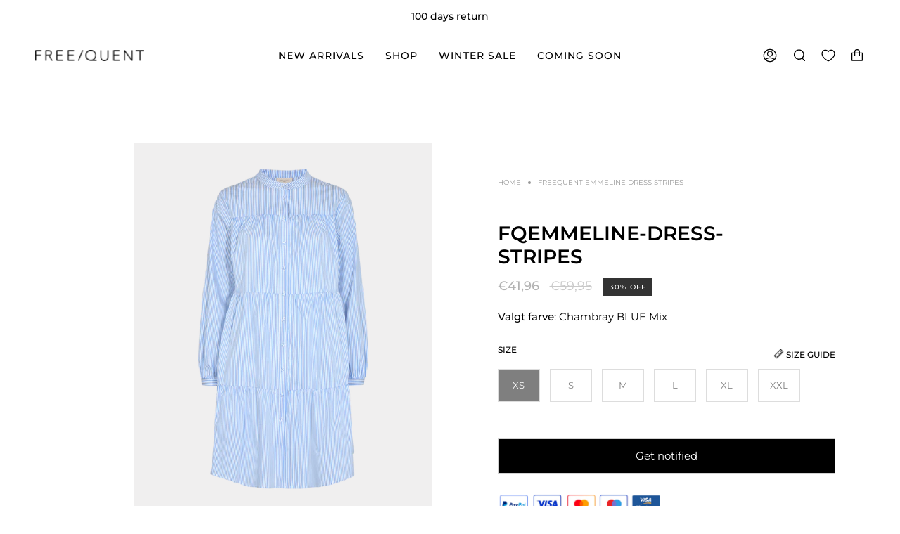

--- FILE ---
content_type: text/css
request_url: https://freequent.com/cdn/shop/t/36/assets/custom.css?v=161283537270231042321746106072
body_size: -580
content:
#related_colors{display:flex;flex-direction:row;flex-wrap:wrap;justify-content:flex-start;align-items:flex-start}#element.style{width:auto;height:110px;display:block;margin-left:auto;margin-right:auto}.product__slides .flickity-slider>*{background-color:#f0efef}.product__slides .flickity-slider>* .thumb__link__image{background-color:#f0efef}.product-related-row img{border:1px solid #eee}.product-related-row .current img{border:1px solid #000}.product-related-row .soldout{display:none}.btn.klaviyo-bis-trigger{background-color:#000;color:#fff}.btn.klaviyo-bis-trigger:hover{opacity:.8;transition:ease all .5s;cursor:pointer}
/*# sourceMappingURL=/cdn/shop/t/36/assets/custom.css.map?v=161283537270231042321746106072 */


--- FILE ---
content_type: text/css
request_url: https://cdn.appmate.io/themecode/freequent02se/main/custom.css?v=1698129215897766
body_size: 230
content:
wishlist-link .wk-button{--icon-size: 18px;--icon-stroke-width: 1.3px;--icon-stroke: var(--link);padding:5px 11px;height:100%}wishlist-link .wk-counter{--size: 16px;top:-3px;left:-5px}.header__mobile__button wishlist-link .wk-button{height:100%;margin-right:24px;padding:0}wishlist-button-collection .wk-floating{z-index:10}wishlist-button-product .wk-floating .wk-button{width:54px;min-width:54px;height:54px;min-height:54px;background:#ececec}.product__submit__buttons .product__submit__add{width:calc(100% - 53px)}


--- FILE ---
content_type: text/javascript; charset=utf-8
request_url: https://freequent.com/products/fqemmeline-dress-stripes-2.js
body_size: 642
content:
{"id":7763986317558,"title":"FQEMMELINE-DRESS-STRIPES","handle":"fqemmeline-dress-stripes-2","description":"Dress in a lovely viscose quality with a striped pattern. The dress has an elegant collar, button closure on the front, long balloon sleeves with cuffs as well as wide flounces, that accentuates the casual fit of the dress. A beautiful dress in a lovely quality.","published_at":"2021-07-21T02:00:00+02:00","created_at":"2022-07-22T10:00:47+02:00","vendor":"FREEQUENT","type":"DRESS","tags":["bg-\"#e4e4e4\"","colorname-BLUE","FARVEKODE-BLÅ","FØRUDSALG","kjole_alle","kjole_midikjole","numberofcolors-25","sustainable-Nej"],"price":4196,"price_min":4196,"price_max":4196,"available":false,"price_varies":false,"compare_at_price":5995,"compare_at_price_min":5995,"compare_at_price_max":5995,"compare_at_price_varies":false,"variants":[{"id":44155445313782,"title":"XS","option1":"XS","option2":null,"option3":null,"sku":"126673_COMBI3_XS","requires_shipping":true,"taxable":true,"featured_image":{"id":38455053320438,"product_id":7763986317558,"position":1,"created_at":"2023-01-05T09:26:24+01:00","updated_at":"2023-01-05T09:26:24+01:00","alt":null,"width":800,"height":1000,"src":"https:\/\/cdn.shopify.com\/s\/files\/1\/0528\/3407\/4795\/products\/packshot_2_126673_COMBI3_Front_1_FQEMMELINE-DR-STRIPE_20Chambray_20Blue_20Mix.png?v=1672907184","variant_ids":[44155445182710,44155445215478,44155445248246,44155445281014,44155445313782,44155445346550]},"available":false,"name":"FQEMMELINE-DRESS-STRIPES - XS","public_title":"XS","options":["XS"],"price":4196,"weight":0,"compare_at_price":5995,"inventory_management":"shopify","barcode":"5715167683809","featured_media":{"alt":null,"id":31047683473654,"position":1,"preview_image":{"aspect_ratio":0.8,"height":1000,"width":800,"src":"https:\/\/cdn.shopify.com\/s\/files\/1\/0528\/3407\/4795\/products\/packshot_2_126673_COMBI3_Front_1_FQEMMELINE-DR-STRIPE_20Chambray_20Blue_20Mix.png?v=1672907184"}},"requires_selling_plan":false,"selling_plan_allocations":[]},{"id":44155445248246,"title":"S","option1":"S","option2":null,"option3":null,"sku":"126673_COMBI3_S","requires_shipping":true,"taxable":true,"featured_image":{"id":38455053320438,"product_id":7763986317558,"position":1,"created_at":"2023-01-05T09:26:24+01:00","updated_at":"2023-01-05T09:26:24+01:00","alt":null,"width":800,"height":1000,"src":"https:\/\/cdn.shopify.com\/s\/files\/1\/0528\/3407\/4795\/products\/packshot_2_126673_COMBI3_Front_1_FQEMMELINE-DR-STRIPE_20Chambray_20Blue_20Mix.png?v=1672907184","variant_ids":[44155445182710,44155445215478,44155445248246,44155445281014,44155445313782,44155445346550]},"available":false,"name":"FQEMMELINE-DRESS-STRIPES - S","public_title":"S","options":["S"],"price":4196,"weight":0,"compare_at_price":5995,"inventory_management":"shopify","barcode":"5715167683786","featured_media":{"alt":null,"id":31047683473654,"position":1,"preview_image":{"aspect_ratio":0.8,"height":1000,"width":800,"src":"https:\/\/cdn.shopify.com\/s\/files\/1\/0528\/3407\/4795\/products\/packshot_2_126673_COMBI3_Front_1_FQEMMELINE-DR-STRIPE_20Chambray_20Blue_20Mix.png?v=1672907184"}},"requires_selling_plan":false,"selling_plan_allocations":[]},{"id":44155445182710,"title":"M","option1":"M","option2":null,"option3":null,"sku":"126673_COMBI3_M","requires_shipping":true,"taxable":true,"featured_image":{"id":38455053320438,"product_id":7763986317558,"position":1,"created_at":"2023-01-05T09:26:24+01:00","updated_at":"2023-01-05T09:26:24+01:00","alt":null,"width":800,"height":1000,"src":"https:\/\/cdn.shopify.com\/s\/files\/1\/0528\/3407\/4795\/products\/packshot_2_126673_COMBI3_Front_1_FQEMMELINE-DR-STRIPE_20Chambray_20Blue_20Mix.png?v=1672907184","variant_ids":[44155445182710,44155445215478,44155445248246,44155445281014,44155445313782,44155445346550]},"available":false,"name":"FQEMMELINE-DRESS-STRIPES - M","public_title":"M","options":["M"],"price":4196,"weight":0,"compare_at_price":5995,"inventory_management":"shopify","barcode":"5715167683779","featured_media":{"alt":null,"id":31047683473654,"position":1,"preview_image":{"aspect_ratio":0.8,"height":1000,"width":800,"src":"https:\/\/cdn.shopify.com\/s\/files\/1\/0528\/3407\/4795\/products\/packshot_2_126673_COMBI3_Front_1_FQEMMELINE-DR-STRIPE_20Chambray_20Blue_20Mix.png?v=1672907184"}},"requires_selling_plan":false,"selling_plan_allocations":[]},{"id":44155445215478,"title":"L","option1":"L","option2":null,"option3":null,"sku":"126673_COMBI3_L","requires_shipping":true,"taxable":true,"featured_image":{"id":38455053320438,"product_id":7763986317558,"position":1,"created_at":"2023-01-05T09:26:24+01:00","updated_at":"2023-01-05T09:26:24+01:00","alt":null,"width":800,"height":1000,"src":"https:\/\/cdn.shopify.com\/s\/files\/1\/0528\/3407\/4795\/products\/packshot_2_126673_COMBI3_Front_1_FQEMMELINE-DR-STRIPE_20Chambray_20Blue_20Mix.png?v=1672907184","variant_ids":[44155445182710,44155445215478,44155445248246,44155445281014,44155445313782,44155445346550]},"available":false,"name":"FQEMMELINE-DRESS-STRIPES - L","public_title":"L","options":["L"],"price":4196,"weight":0,"compare_at_price":5995,"inventory_management":"shopify","barcode":"5715167683762","featured_media":{"alt":null,"id":31047683473654,"position":1,"preview_image":{"aspect_ratio":0.8,"height":1000,"width":800,"src":"https:\/\/cdn.shopify.com\/s\/files\/1\/0528\/3407\/4795\/products\/packshot_2_126673_COMBI3_Front_1_FQEMMELINE-DR-STRIPE_20Chambray_20Blue_20Mix.png?v=1672907184"}},"requires_selling_plan":false,"selling_plan_allocations":[]},{"id":44155445281014,"title":"XL","option1":"XL","option2":null,"option3":null,"sku":"126673_COMBI3_XL","requires_shipping":true,"taxable":true,"featured_image":{"id":38455053320438,"product_id":7763986317558,"position":1,"created_at":"2023-01-05T09:26:24+01:00","updated_at":"2023-01-05T09:26:24+01:00","alt":null,"width":800,"height":1000,"src":"https:\/\/cdn.shopify.com\/s\/files\/1\/0528\/3407\/4795\/products\/packshot_2_126673_COMBI3_Front_1_FQEMMELINE-DR-STRIPE_20Chambray_20Blue_20Mix.png?v=1672907184","variant_ids":[44155445182710,44155445215478,44155445248246,44155445281014,44155445313782,44155445346550]},"available":false,"name":"FQEMMELINE-DRESS-STRIPES - XL","public_title":"XL","options":["XL"],"price":4196,"weight":0,"compare_at_price":5995,"inventory_management":"shopify","barcode":"5715167683793","featured_media":{"alt":null,"id":31047683473654,"position":1,"preview_image":{"aspect_ratio":0.8,"height":1000,"width":800,"src":"https:\/\/cdn.shopify.com\/s\/files\/1\/0528\/3407\/4795\/products\/packshot_2_126673_COMBI3_Front_1_FQEMMELINE-DR-STRIPE_20Chambray_20Blue_20Mix.png?v=1672907184"}},"requires_selling_plan":false,"selling_plan_allocations":[]},{"id":44155445346550,"title":"XXL","option1":"XXL","option2":null,"option3":null,"sku":"126673_COMBI3_XXL","requires_shipping":true,"taxable":true,"featured_image":{"id":38455053320438,"product_id":7763986317558,"position":1,"created_at":"2023-01-05T09:26:24+01:00","updated_at":"2023-01-05T09:26:24+01:00","alt":null,"width":800,"height":1000,"src":"https:\/\/cdn.shopify.com\/s\/files\/1\/0528\/3407\/4795\/products\/packshot_2_126673_COMBI3_Front_1_FQEMMELINE-DR-STRIPE_20Chambray_20Blue_20Mix.png?v=1672907184","variant_ids":[44155445182710,44155445215478,44155445248246,44155445281014,44155445313782,44155445346550]},"available":false,"name":"FQEMMELINE-DRESS-STRIPES - XXL","public_title":"XXL","options":["XXL"],"price":4196,"weight":0,"compare_at_price":5995,"inventory_management":"shopify","barcode":"5715167683816","featured_media":{"alt":null,"id":31047683473654,"position":1,"preview_image":{"aspect_ratio":0.8,"height":1000,"width":800,"src":"https:\/\/cdn.shopify.com\/s\/files\/1\/0528\/3407\/4795\/products\/packshot_2_126673_COMBI3_Front_1_FQEMMELINE-DR-STRIPE_20Chambray_20Blue_20Mix.png?v=1672907184"}},"requires_selling_plan":false,"selling_plan_allocations":[]}],"images":["\/\/cdn.shopify.com\/s\/files\/1\/0528\/3407\/4795\/products\/packshot_2_126673_COMBI3_Front_1_FQEMMELINE-DR-STRIPE_20Chambray_20Blue_20Mix.png?v=1672907184","\/\/cdn.shopify.com\/s\/files\/1\/0528\/3407\/4795\/products\/packshot_2_126673_COMBI3_Back_1_FQEMMELINE-DR-STRIPE_20Chambray_20Blue_20Mix.png?v=1672907184","\/\/cdn.shopify.com\/s\/files\/1\/0528\/3407\/4795\/products\/packshot_2_126673_COMBI3_Details_1_FQEMMELINE-DR-STRIPE_20Chambray_20Blue_20Mix.png?v=1672907184"],"featured_image":"\/\/cdn.shopify.com\/s\/files\/1\/0528\/3407\/4795\/products\/packshot_2_126673_COMBI3_Front_1_FQEMMELINE-DR-STRIPE_20Chambray_20Blue_20Mix.png?v=1672907184","options":[{"name":"Size","position":1,"values":["XS","S","M","L","XL","XXL"]}],"url":"\/products\/fqemmeline-dress-stripes-2","media":[{"alt":null,"id":31047683473654,"position":1,"preview_image":{"aspect_ratio":0.8,"height":1000,"width":800,"src":"https:\/\/cdn.shopify.com\/s\/files\/1\/0528\/3407\/4795\/products\/packshot_2_126673_COMBI3_Front_1_FQEMMELINE-DR-STRIPE_20Chambray_20Blue_20Mix.png?v=1672907184"},"aspect_ratio":0.8,"height":1000,"media_type":"image","src":"https:\/\/cdn.shopify.com\/s\/files\/1\/0528\/3407\/4795\/products\/packshot_2_126673_COMBI3_Front_1_FQEMMELINE-DR-STRIPE_20Chambray_20Blue_20Mix.png?v=1672907184","width":800},{"alt":null,"id":31047683506422,"position":2,"preview_image":{"aspect_ratio":0.8,"height":1000,"width":800,"src":"https:\/\/cdn.shopify.com\/s\/files\/1\/0528\/3407\/4795\/products\/packshot_2_126673_COMBI3_Back_1_FQEMMELINE-DR-STRIPE_20Chambray_20Blue_20Mix.png?v=1672907184"},"aspect_ratio":0.8,"height":1000,"media_type":"image","src":"https:\/\/cdn.shopify.com\/s\/files\/1\/0528\/3407\/4795\/products\/packshot_2_126673_COMBI3_Back_1_FQEMMELINE-DR-STRIPE_20Chambray_20Blue_20Mix.png?v=1672907184","width":800},{"alt":null,"id":31047683539190,"position":3,"preview_image":{"aspect_ratio":0.8,"height":1000,"width":800,"src":"https:\/\/cdn.shopify.com\/s\/files\/1\/0528\/3407\/4795\/products\/packshot_2_126673_COMBI3_Details_1_FQEMMELINE-DR-STRIPE_20Chambray_20Blue_20Mix.png?v=1672907184"},"aspect_ratio":0.8,"height":1000,"media_type":"image","src":"https:\/\/cdn.shopify.com\/s\/files\/1\/0528\/3407\/4795\/products\/packshot_2_126673_COMBI3_Details_1_FQEMMELINE-DR-STRIPE_20Chambray_20Blue_20Mix.png?v=1672907184","width":800}],"requires_selling_plan":false,"selling_plan_groups":[]}

--- FILE ---
content_type: application/javascript
request_url: https://cdn.appmate.io/themecode/freequent02se/main/header-link.js?v=1698129202021837
body_size: -44
content:
export function inject({theme:e}){e.watch({selector:".header__desktop__buttons .header__desktop__button:last-of-type"},t=>{t.insertBefore(e.createComponent("wishlist-link",{wrap:{name:"div",props:{className:"header__desktop__button"}},props:{showIcon:!0,showText:!1,counter:{showNumber:!0,showBrackets:!1,hideWhenZero:!0,floating:"right"}}}))}),e.watch({selector:".header__mobile__right .header__mobile__button:last-of-type"},t=>{t.insertBefore(e.createComponent("wishlist-link",{wrap:{name:"div",props:{className:"header__mobile__button"}},props:{showIcon:!0,showText:!1}}))})}
